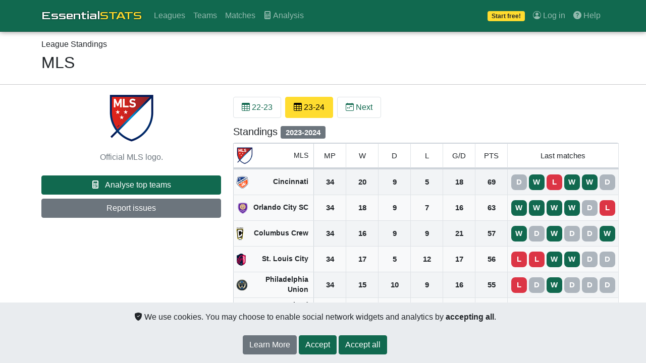

--- FILE ---
content_type: text/html; charset=utf-8
request_url: https://essentialstats.com/LeagueStats/32/3
body_size: 11430
content:

<!DOCTYPE html>
<html lang="en">
<head>
    <meta charset="utf-8" />
    <meta name="viewport" content="width=device-width, initial-scale=1.0" />
    <title>EssentialStats | Advanced football/soccer stats</title>
    <meta name="description" content="We provide advanced football/soccer statistics manually reviewed by experts. More than 400 teams and top leagues. We count with a smart tool that based on the historical performance of the teams, allows you to analyze matches in a quick, precise and automated manner."/>
    <meta name="keywords" content="football, soccer, advanced, goal kick stats, throw-ins stats, MLS, league, cup, stats, updated"/>
    <link rel="preload" href="https://fonts.googleapis.com/css2?family=Roboto:wght@300;400;500;700&display=swap" as="style" />
    <link rel="apple-touch-icon" sizes="180x180" href="/apple-touch-icon.png">
    <link rel="icon" type="image/png" sizes="32x32" href="/favicon-32x32.png">
    <link rel="icon" type="image/png" sizes="16x16" href="/favicon-16x16.png">
    <link rel="mask-icon" href="/safari-pinned-tab.svg" color="#5bbad5">
    <meta name="msapplication-TileColor" content="#da532c">
    <meta name="theme-color" content="#ffffff">
    
    <link rel="stylesheet" href="/css/site.css?v=QA9ggnIN4VTxFG1yy9pv77TwuyiILxG6KlttT8_DdQ4" />
    

<script type="text/javascript">!function(T,l,y){var S=T.location,k="script",D="instrumentationKey",C="ingestionendpoint",I="disableExceptionTracking",E="ai.device.",b="toLowerCase",w="crossOrigin",N="POST",e="appInsightsSDK",t=y.name||"appInsights";(y.name||T[e])&&(T[e]=t);var n=T[t]||function(d){var g=!1,f=!1,m={initialize:!0,queue:[],sv:"5",version:2,config:d};function v(e,t){var n={},a="Browser";return n[E+"id"]=a[b](),n[E+"type"]=a,n["ai.operation.name"]=S&&S.pathname||"_unknown_",n["ai.internal.sdkVersion"]="javascript:snippet_"+(m.sv||m.version),{time:function(){var e=new Date;function t(e){var t=""+e;return 1===t.length&&(t="0"+t),t}return e.getUTCFullYear()+"-"+t(1+e.getUTCMonth())+"-"+t(e.getUTCDate())+"T"+t(e.getUTCHours())+":"+t(e.getUTCMinutes())+":"+t(e.getUTCSeconds())+"."+((e.getUTCMilliseconds()/1e3).toFixed(3)+"").slice(2,5)+"Z"}(),iKey:e,name:"Microsoft.ApplicationInsights."+e.replace(/-/g,"")+"."+t,sampleRate:100,tags:n,data:{baseData:{ver:2}}}}var h=d.url||y.src;if(h){function a(e){var t,n,a,i,r,o,s,c,u,p,l;g=!0,m.queue=[],f||(f=!0,t=h,s=function(){var e={},t=d.connectionString;if(t)for(var n=t.split(";"),a=0;a<n.length;a++){var i=n[a].split("=");2===i.length&&(e[i[0][b]()]=i[1])}if(!e[C]){var r=e.endpointsuffix,o=r?e.location:null;e[C]="https://"+(o?o+".":"")+"dc."+(r||"services.visualstudio.com")}return e}(),c=s[D]||d[D]||"",u=s[C],p=u?u+"/v2/track":d.endpointUrl,(l=[]).push((n="SDK LOAD Failure: Failed to load Application Insights SDK script (See stack for details)",a=t,i=p,(o=(r=v(c,"Exception")).data).baseType="ExceptionData",o.baseData.exceptions=[{typeName:"SDKLoadFailed",message:n.replace(/\./g,"-"),hasFullStack:!1,stack:n+"\nSnippet failed to load ["+a+"] -- Telemetry is disabled\nHelp Link: https://go.microsoft.com/fwlink/?linkid=2128109\nHost: "+(S&&S.pathname||"_unknown_")+"\nEndpoint: "+i,parsedStack:[]}],r)),l.push(function(e,t,n,a){var i=v(c,"Message"),r=i.data;r.baseType="MessageData";var o=r.baseData;return o.message='AI (Internal): 99 message:"'+("SDK LOAD Failure: Failed to load Application Insights SDK script (See stack for details) ("+n+")").replace(/\"/g,"")+'"',o.properties={endpoint:a},i}(0,0,t,p)),function(e,t){if(JSON){var n=T.fetch;if(n&&!y.useXhr)n(t,{method:N,body:JSON.stringify(e),mode:"cors"});else if(XMLHttpRequest){var a=new XMLHttpRequest;a.open(N,t),a.setRequestHeader("Content-type","application/json"),a.send(JSON.stringify(e))}}}(l,p))}function i(e,t){f||setTimeout(function(){!t&&m.core||a()},500)}var e=function(){var n=l.createElement(k);n.src=h;var e=y[w];return!e&&""!==e||"undefined"==n[w]||(n[w]=e),n.onload=i,n.onerror=a,n.onreadystatechange=function(e,t){"loaded"!==n.readyState&&"complete"!==n.readyState||i(0,t)},n}();y.ld<0?l.getElementsByTagName("head")[0].appendChild(e):setTimeout(function(){l.getElementsByTagName(k)[0].parentNode.appendChild(e)},y.ld||0)}try{m.cookie=l.cookie}catch(p){}function t(e){for(;e.length;)!function(t){m[t]=function(){var e=arguments;g||m.queue.push(function(){m[t].apply(m,e)})}}(e.pop())}var n="track",r="TrackPage",o="TrackEvent";t([n+"Event",n+"PageView",n+"Exception",n+"Trace",n+"DependencyData",n+"Metric",n+"PageViewPerformance","start"+r,"stop"+r,"start"+o,"stop"+o,"addTelemetryInitializer","setAuthenticatedUserContext","clearAuthenticatedUserContext","flush"]),m.SeverityLevel={Verbose:0,Information:1,Warning:2,Error:3,Critical:4};var s=(d.extensionConfig||{}).ApplicationInsightsAnalytics||{};if(!0!==d[I]&&!0!==s[I]){var c="onerror";t(["_"+c]);var u=T[c];T[c]=function(e,t,n,a,i){var r=u&&u(e,t,n,a,i);return!0!==r&&m["_"+c]({message:e,url:t,lineNumber:n,columnNumber:a,error:i}),r},d.autoExceptionInstrumented=!0}return m}(y.cfg);function a(){y.onInit&&y.onInit(n)}(T[t]=n).queue&&0===n.queue.length?(n.queue.push(a),n.trackPageView({})):a()}(window,document,{
src: "https://js.monitor.azure.com/scripts/b/ai.2.min.js", // The SDK URL Source
crossOrigin: "anonymous", 
cfg: { // Application Insights Configuration
    connectionString: 'InstrumentationKey=4e04bf4f-35d9-4c5e-8356-8747ac1d9550;IngestionEndpoint=https://eastus-8.in.applicationinsights.azure.com/;LiveEndpoint=https://eastus.livediagnostics.monitor.azure.com/quickpulseservice.svc'
}});</script></head>
<body>

    <header>
        <nav class="navbar fixed-top d-flex navbar-expand-lg navbar-dark">
            <div class="container">
                <a class="navbar-brand" href="/">
                    <span class="ess-logo">
    Essential<span class="text-warning">STATS</span>
</span>
                </a>
                
                <button class="navbar-toggler" type="button" data-bs-toggle="collapse" data-bs-target="#navbar-content" aria-controls="navbarSupportedContent"
                        aria-expanded="false" aria-label="Toggle navigation">
                    <span class="navbar-toggler-icon"></span>
                </button>
                <div class="navbar-collapse collapse" id="navbar-content">
                    <ul class="navbar-nav flex-grow-1">
                        <li class="nav-item">
                            <a class="nav-link" href="/Leagues">Leagues</a>
                        </li>
                        <li class="nav-item">
                            <a class="nav-link" href="/Teams">Teams</a>
                        </li>
                        <li class="nav-item">
                            <a class="nav-link" href="/UpcomingMatches">Matches</a>
                        </li>
                        <li class="nav-item">
                            <a class="nav-link" href="/Analysis"><i class="bi bi-calculator-fill"></i> Analysis</a>
                        </li>
                    </ul>
                    
<ul class="navbar-nav">
    <li class="nav-item">
        <a class="nav-link" href="/Plans">
            <span class="badge bg-warning text-dark">Start free!</span>
        </a>
    </li>
    <li class="nav-item">
        <a class="nav-link" href="/Subscription"><i class="bi bi-person-circle"></i> Log in</a>
    </li>
    <li class="nav-item">
        <a class="nav-link" href="/Home/Contact">
            <i class="bi bi-question-circle-fill"></i>
            Help
        </a>
    </li>
    
</ul>

                </div>
            </div>
        </nav>
    </header>
    <div class="viewport" id="main-viewport">
        <div class=" bg-medium">
            <main role="main" id="main">
                

<div class="container mt-3">
  <div class="row">
    <h6>League Standings</h6>
    <h2>MLS</h2>
  </div>
</div>
<hr />

<div class="container">
<div class="row">
  <div class="col-xl-4">
    
<p class="text-center">
    <img class="img-fluid mb-3" src="https://essentialstatsdev.blob.core.windows.net/images/leagues/100x100/mls.png" alt="MLS"/>
    <br/>
    <span class="text-muted">Official MLS logo.</span>
</p>

<p>
    
        <a class="btn btn-primary w-100 mt-2" href="/Analysis?leftTeam=191&rightTeam=310">
            <i class="bi bi-calculator-fill"></i> &nbsp; Analyse top teams
        </a>

    <a class="btn btn-secondary w-100 mt-2 mb-5" href="/Home/Contact">Report issues</a>
</p>
  </div>
  
  <div class="col-xl-8 league-tabs">
    
<ul class="nav nav-tabs" id="nav-tabs-league" role="tablist">
        <li class="nav-item mt-2" role="presentation">
            <button class="nav-link" id="previous-season-tab" data-bs-toggle="tab" data-bs-target="#previous-season" type="button" role="tab" aria-selected="false">
                <i class="bi bi-table"></i> 22-23
            </button>
        </li>
    <li class="nav-item mt-2" role="presentation">
        <button class="nav-link active" id="current-season-tab" data-bs-toggle="tab" data-bs-target="#current-season" type="button" role="tab" aria-selected="true">
            <i class="bi bi-table"></i> 23-24
        </button>
    </li>
    <li class="nav-item mt-2" role="presentation">
        <button class="nav-link" id="upcoming-matches-tab" data-bs-toggle="tab" data-bs-target="#upcoming-matches" type="button" role="tab" aria-selected="false">
            <i class="bi bi-calendar-week"></i> Next
        </button>
    </li>
</ul>
<div class="tab-content mt-3" id="myTabContent">
        <div class="tab-pane fade" id="previous-season" role="tabpanel">
            <div class="d-flex flex-column">
                <h5>Standings <span class="badge bg-secondary">2022-2023</span></h5>
                

    <div class="display-options">
        <div class="btn-group" role="group">
        </div>
    </div>
    <div class="flex-table flex-table-headers">
        <div class="cell-header main-header"><span class="img-35"><img class="img-fluid" src="https://essentialstatsdev.blob.core.windows.net/images/leagues/50x50/mls.png" alt="mls" title="MLS" loading="lazy" /></span><span>MLS</span></div>
            <div class="cell-stat " data-ess-col-filter-value="MP"
                 data-ess-col-starts-visible="True">
                MP
            </div>
            <div class="cell-stat " data-ess-col-filter-value="W"
                 data-ess-col-starts-visible="True">
                W
            </div>
            <div class="cell-stat " data-ess-col-filter-value="D"
                 data-ess-col-starts-visible="True">
                D
            </div>
            <div class="cell-stat " data-ess-col-filter-value="L"
                 data-ess-col-starts-visible="True">
                L
            </div>
            <div class="cell-stat " data-ess-col-filter-value="G/D"
                 data-ess-col-starts-visible="True">
                G/D
            </div>
            <div class="cell-stat " data-ess-col-filter-value="PTS"
                 data-ess-col-starts-visible="True">
                PTS
            </div>
            <div class="cell-stat " data-ess-col-filter-value="Last matches"
                 data-ess-col-starts-visible="True">
                Last matches
            </div>
    </div>
        <div class="flex-table flex-table-secondary " data-ess-row-filter-value="league" data-ess-target-url=/TeamStats/185/3
             data-ess-row-starts-visible="True">
            <div class="cell-header">
<span class="img-25"><img class="img-fluid" src="https://essentialstatsdev.blob.core.windows.net/images/teams/25x25/philadelphia-union.png" alt="philadelphia-union" title="Philadelphia Union" loading="lazy" /></span><span>Philadelphia Union</span>            </div>

                <div class="cell-stat " data-ess-col-filter-value="MP">
                    34
                </div>
                <div class="cell-stat " data-ess-col-filter-value="W">
                    19
                </div>
                <div class="cell-stat " data-ess-col-filter-value="D">
                    10
                </div>
                <div class="cell-stat " data-ess-col-filter-value="L">
                    5
                </div>
                <div class="cell-stat " data-ess-col-filter-value="G/D">
                    46
                </div>
                <div class="cell-stat " data-ess-col-filter-value="PTS">
                    67
                </div>
                <div class="cell-stat " data-ess-col-filter-value="Last matches">
                    <span class="match-result match-result-win">W</span><span class="match-result match-result-loss">L</span><span class="match-result match-result-draw">D</span><span class="match-result match-result-win">W</span><span class="match-result match-result-win">W</span><span class="match-result match-result-win">W</span>
                </div>
        </div>
        <div class="flex-table flex-table-secondary " data-ess-row-filter-value="league" data-ess-target-url=/TeamStats/323/3
             data-ess-row-starts-visible="True">
            <div class="cell-header">
<span class="img-25"><img class="img-fluid" src="https://essentialstatsdev.blob.core.windows.net/images/teams/25x25/los-angeles-fc.png" alt="los-angeles-fc" title="Los Angeles FC" loading="lazy" /></span><span>Los Angeles FC</span>            </div>

                <div class="cell-stat " data-ess-col-filter-value="MP">
                    34
                </div>
                <div class="cell-stat " data-ess-col-filter-value="W">
                    21
                </div>
                <div class="cell-stat " data-ess-col-filter-value="D">
                    4
                </div>
                <div class="cell-stat " data-ess-col-filter-value="L">
                    9
                </div>
                <div class="cell-stat " data-ess-col-filter-value="G/D">
                    28
                </div>
                <div class="cell-stat " data-ess-col-filter-value="PTS">
                    67
                </div>
                <div class="cell-stat " data-ess-col-filter-value="Last matches">
                    <span class="match-result match-result-loss">L</span><span class="match-result match-result-win">W</span><span class="match-result match-result-win">W</span><span class="match-result match-result-draw">D</span><span class="match-result match-result-loss">L</span><span class="match-result match-result-win">W</span>
                </div>
        </div>
        <div class="flex-table flex-table-secondary " data-ess-row-filter-value="league" data-ess-target-url=/TeamStats/195/3
             data-ess-row-starts-visible="True">
            <div class="cell-header">
<span class="img-25"><img class="img-fluid" src="https://essentialstatsdev.blob.core.windows.net/images/teams/25x25/montreal.png" alt="montreal" title="CF Montréal" loading="lazy" /></span><span>CF Montréal</span>            </div>

                <div class="cell-stat " data-ess-col-filter-value="MP">
                    34
                </div>
                <div class="cell-stat " data-ess-col-filter-value="W">
                    20
                </div>
                <div class="cell-stat " data-ess-col-filter-value="D">
                    5
                </div>
                <div class="cell-stat " data-ess-col-filter-value="L">
                    9
                </div>
                <div class="cell-stat " data-ess-col-filter-value="G/D">
                    13
                </div>
                <div class="cell-stat " data-ess-col-filter-value="PTS">
                    65
                </div>
                <div class="cell-stat " data-ess-col-filter-value="Last matches">
                    <span class="match-result match-result-win">W</span><span class="match-result match-result-win">W</span><span class="match-result match-result-win">W</span><span class="match-result match-result-win">W</span><span class="match-result match-result-draw">D</span><span class="match-result match-result-win">W</span>
                </div>
        </div>
        <div class="flex-table flex-table-secondary " data-ess-row-filter-value="league" data-ess-target-url=/TeamStats/254/3
             data-ess-row-starts-visible="True">
            <div class="cell-header">
<span class="img-25"><img class="img-fluid" src="https://essentialstatsdev.blob.core.windows.net/images/teams/25x25/austin.png" alt="austin" title="Austin FC" loading="lazy" /></span><span>Austin FC</span>            </div>

                <div class="cell-stat " data-ess-col-filter-value="MP">
                    34
                </div>
                <div class="cell-stat " data-ess-col-filter-value="W">
                    16
                </div>
                <div class="cell-stat " data-ess-col-filter-value="D">
                    8
                </div>
                <div class="cell-stat " data-ess-col-filter-value="L">
                    10
                </div>
                <div class="cell-stat " data-ess-col-filter-value="G/D">
                    16
                </div>
                <div class="cell-stat " data-ess-col-filter-value="PTS">
                    56
                </div>
                <div class="cell-stat " data-ess-col-filter-value="Last matches">
                    <span class="match-result match-result-draw">D</span><span class="match-result match-result-loss">L</span><span class="match-result match-result-draw">D</span><span class="match-result match-result-win">W</span><span class="match-result match-result-loss">L</span><span class="match-result match-result-loss">L</span>
                </div>
        </div>
        <div class="flex-table flex-table-secondary " data-ess-row-filter-value="league" data-ess-target-url=/TeamStats/318/3
             data-ess-row-starts-visible="True">
            <div class="cell-header">
<span class="img-25"><img class="img-fluid" src="https://essentialstatsdev.blob.core.windows.net/images/teams/25x25/new-york-city.png" alt="new-york-city" title="New York City" loading="lazy" /></span><span>New York City</span>            </div>

                <div class="cell-stat " data-ess-col-filter-value="MP">
                    34
                </div>
                <div class="cell-stat " data-ess-col-filter-value="W">
                    16
                </div>
                <div class="cell-stat " data-ess-col-filter-value="D">
                    7
                </div>
                <div class="cell-stat " data-ess-col-filter-value="L">
                    11
                </div>
                <div class="cell-stat " data-ess-col-filter-value="G/D">
                    16
                </div>
                <div class="cell-stat " data-ess-col-filter-value="PTS">
                    55
                </div>
                <div class="cell-stat " data-ess-col-filter-value="Last matches">
                    <span class="match-result match-result-win">W</span><span class="match-result match-result-win">W</span><span class="match-result match-result-win">W</span><span class="match-result match-result-loss">L</span><span class="match-result match-result-draw">D</span><span class="match-result match-result-loss">L</span>
                </div>
        </div>
        <div class="flex-table flex-table-secondary " data-ess-row-filter-value="league" data-ess-target-url=/TeamStats/210/3
             data-ess-row-starts-visible="True">
            <div class="cell-header">
<span class="img-25"><img class="img-fluid" src="https://essentialstatsdev.blob.core.windows.net/images/teams/25x25/fc-dallas.png" alt="fc-dallas" title="FC Dallas" loading="lazy" /></span><span>FC Dallas</span>            </div>

                <div class="cell-stat " data-ess-col-filter-value="MP">
                    34
                </div>
                <div class="cell-stat " data-ess-col-filter-value="W">
                    14
                </div>
                <div class="cell-stat " data-ess-col-filter-value="D">
                    11
                </div>
                <div class="cell-stat " data-ess-col-filter-value="L">
                    9
                </div>
                <div class="cell-stat " data-ess-col-filter-value="G/D">
                    11
                </div>
                <div class="cell-stat " data-ess-col-filter-value="PTS">
                    53
                </div>
                <div class="cell-stat " data-ess-col-filter-value="Last matches">
                    <span class="match-result match-result-win">W</span><span class="match-result match-result-loss">L</span><span class="match-result match-result-draw">D</span><span class="match-result match-result-win">W</span><span class="match-result match-result-win">W</span><span class="match-result match-result-draw">D</span>
                </div>
        </div>
        <div class="flex-table flex-table-secondary " data-ess-row-filter-value="league" data-ess-target-url=/TeamStats/317/3
             data-ess-row-starts-visible="True">
            <div class="cell-header">
<span class="img-25"><img class="img-fluid" src="https://essentialstatsdev.blob.core.windows.net/images/teams/25x25/new-york-red-bulls.png" alt="new-york-red-bulls" title="New York Red Bulls" loading="lazy" /></span><span>New York Red Bulls</span>            </div>

                <div class="cell-stat " data-ess-col-filter-value="MP">
                    34
                </div>
                <div class="cell-stat " data-ess-col-filter-value="W">
                    15
                </div>
                <div class="cell-stat " data-ess-col-filter-value="D">
                    8
                </div>
                <div class="cell-stat " data-ess-col-filter-value="L">
                    11
                </div>
                <div class="cell-stat " data-ess-col-filter-value="G/D">
                    9
                </div>
                <div class="cell-stat " data-ess-col-filter-value="PTS">
                    53
                </div>
                <div class="cell-stat " data-ess-col-filter-value="Last matches">
                    <span class="match-result match-result-win">W</span><span class="match-result match-result-loss">L</span><span class="match-result match-result-loss">L</span><span class="match-result match-result-win">W</span><span class="match-result match-result-loss">L</span><span class="match-result match-result-win">W</span>
                </div>
        </div>
        <div class="flex-table flex-table-secondary " data-ess-row-filter-value="league" data-ess-target-url=/TeamStats/320/3
             data-ess-row-starts-visible="True">
            <div class="cell-header">
<span class="img-25"><img class="img-fluid" src="https://essentialstatsdev.blob.core.windows.net/images/teams/25x25/nashville.png" alt="nashville" title="Nashville SC" loading="lazy" /></span><span>Nashville SC</span>            </div>

                <div class="cell-stat " data-ess-col-filter-value="MP">
                    34
                </div>
                <div class="cell-stat " data-ess-col-filter-value="W">
                    13
                </div>
                <div class="cell-stat " data-ess-col-filter-value="D">
                    11
                </div>
                <div class="cell-stat " data-ess-col-filter-value="L">
                    10
                </div>
                <div class="cell-stat " data-ess-col-filter-value="G/D">
                    11
                </div>
                <div class="cell-stat " data-ess-col-filter-value="PTS">
                    50
                </div>
                <div class="cell-stat " data-ess-col-filter-value="Last matches">
                    <span class="match-result match-result-win">W</span><span class="match-result match-result-loss">L</span><span class="match-result match-result-draw">D</span><span class="match-result match-result-draw">D</span><span class="match-result match-result-win">W</span><span class="match-result match-result-win">W</span>
                </div>
        </div>
        <div class="flex-table flex-table-secondary " data-ess-row-filter-value="league" data-ess-target-url=/TeamStats/358/3
             data-ess-row-starts-visible="True">
            <div class="cell-header">
<span class="img-25"><img class="img-fluid" src="https://essentialstatsdev.blob.core.windows.net/images/teams/25x25/la-galaxy.png" alt="la-galaxy" title="LA Galaxy" loading="lazy" /></span><span>LA Galaxy</span>            </div>

                <div class="cell-stat " data-ess-col-filter-value="MP">
                    34
                </div>
                <div class="cell-stat " data-ess-col-filter-value="W">
                    14
                </div>
                <div class="cell-stat " data-ess-col-filter-value="D">
                    8
                </div>
                <div class="cell-stat " data-ess-col-filter-value="L">
                    12
                </div>
                <div class="cell-stat " data-ess-col-filter-value="G/D">
                    7
                </div>
                <div class="cell-stat " data-ess-col-filter-value="PTS">
                    50
                </div>
                <div class="cell-stat " data-ess-col-filter-value="Last matches">
                    <span class="match-result match-result-win">W</span><span class="match-result match-result-draw">D</span><span class="match-result match-result-win">W</span><span class="match-result match-result-win">W</span><span class="match-result match-result-loss">L</span><span class="match-result match-result-draw">D</span>
                </div>
        </div>
        <div class="flex-table flex-table-secondary " data-ess-row-filter-value="league" data-ess-target-url=/TeamStats/191/3
             data-ess-row-starts-visible="True">
            <div class="cell-header">
<span class="img-25"><img class="img-fluid" src="https://essentialstatsdev.blob.core.windows.net/images/teams/25x25/cincinnati.png" alt="cincinnati" title="Cincinnati" loading="lazy" /></span><span>Cincinnati</span>            </div>

                <div class="cell-stat " data-ess-col-filter-value="MP">
                    34
                </div>
                <div class="cell-stat " data-ess-col-filter-value="W">
                    12
                </div>
                <div class="cell-stat " data-ess-col-filter-value="D">
                    13
                </div>
                <div class="cell-stat " data-ess-col-filter-value="L">
                    9
                </div>
                <div class="cell-stat " data-ess-col-filter-value="G/D">
                    8
                </div>
                <div class="cell-stat " data-ess-col-filter-value="PTS">
                    49
                </div>
                <div class="cell-stat " data-ess-col-filter-value="Last matches">
                    <span class="match-result match-result-win">W</span><span class="match-result match-result-loss">L</span><span class="match-result match-result-draw">D</span><span class="match-result match-result-win">W</span><span class="match-result match-result-win">W</span><span class="match-result match-result-draw">D</span>
                </div>
        </div>
        <div class="flex-table flex-table-secondary " data-ess-row-filter-value="league" data-ess-target-url=/TeamStats/283/3
             data-ess-row-starts-visible="True">
            <div class="cell-header">
<span class="img-25"><img class="img-fluid" src="https://essentialstatsdev.blob.core.windows.net/images/teams/25x25/minnesota-united.png" alt="minnesota-united" title="Minnesota United" loading="lazy" /></span><span>Minnesota United</span>            </div>

                <div class="cell-stat " data-ess-col-filter-value="MP">
                    34
                </div>
                <div class="cell-stat " data-ess-col-filter-value="W">
                    14
                </div>
                <div class="cell-stat " data-ess-col-filter-value="D">
                    6
                </div>
                <div class="cell-stat " data-ess-col-filter-value="L">
                    14
                </div>
                <div class="cell-stat " data-ess-col-filter-value="G/D">
                    -3
                </div>
                <div class="cell-stat " data-ess-col-filter-value="PTS">
                    48
                </div>
                <div class="cell-stat " data-ess-col-filter-value="Last matches">
                    <span class="match-result match-result-win">W</span><span class="match-result match-result-loss">L</span><span class="match-result match-result-loss">L</span><span class="match-result match-result-draw">D</span><span class="match-result match-result-loss">L</span><span class="match-result match-result-loss">L</span>
                </div>
        </div>
        <div class="flex-table flex-table-secondary " data-ess-row-filter-value="league" data-ess-target-url=/TeamStats/346/3
             data-ess-row-starts-visible="True">
            <div class="cell-header">
<span class="img-25"><img class="img-fluid" src="https://essentialstatsdev.blob.core.windows.net/images/teams/25x25/inter-miami.png" alt="inter-miami" title="Inter Miami" loading="lazy" /></span><span>Inter Miami</span>            </div>

                <div class="cell-stat " data-ess-col-filter-value="MP">
                    34
                </div>
                <div class="cell-stat " data-ess-col-filter-value="W">
                    14
                </div>
                <div class="cell-stat " data-ess-col-filter-value="D">
                    6
                </div>
                <div class="cell-stat " data-ess-col-filter-value="L">
                    14
                </div>
                <div class="cell-stat " data-ess-col-filter-value="G/D">
                    -9
                </div>
                <div class="cell-stat " data-ess-col-filter-value="PTS">
                    48
                </div>
                <div class="cell-stat " data-ess-col-filter-value="Last matches">
                    <span class="match-result match-result-loss">L</span><span class="match-result match-result-win">W</span><span class="match-result match-result-win">W</span><span class="match-result match-result-win">W</span><span class="match-result match-result-win">W</span><span class="match-result match-result-loss">L</span>
                </div>
        </div>
        <div class="flex-table flex-table-secondary " data-ess-row-filter-value="league" data-ess-target-url=/TeamStats/310/3
             data-ess-row-starts-visible="True">
            <div class="cell-header">
<span class="img-25"><img class="img-fluid" src="https://essentialstatsdev.blob.core.windows.net/images/teams/25x25/orlando-city.png" alt="orlando-city" title="Orlando City SC" loading="lazy" /></span><span>Orlando City SC</span>            </div>

                <div class="cell-stat " data-ess-col-filter-value="MP">
                    34
                </div>
                <div class="cell-stat " data-ess-col-filter-value="W">
                    14
                </div>
                <div class="cell-stat " data-ess-col-filter-value="D">
                    6
                </div>
                <div class="cell-stat " data-ess-col-filter-value="L">
                    14
                </div>
                <div class="cell-stat " data-ess-col-filter-value="G/D">
                    -9
                </div>
                <div class="cell-stat " data-ess-col-filter-value="PTS">
                    48
                </div>
                <div class="cell-stat " data-ess-col-filter-value="Last matches">
                    <span class="match-result match-result-win">W</span><span class="match-result match-result-loss">L</span><span class="match-result match-result-loss">L</span><span class="match-result match-result-win">W</span><span class="match-result match-result-loss">L</span><span class="match-result match-result-loss">L</span>
                </div>
        </div>
        <div class="flex-table flex-table-secondary " data-ess-row-filter-value="league" data-ess-target-url=/TeamStats/54/3
             data-ess-row-starts-visible="True">
            <div class="cell-header">
<span class="img-25"><img class="img-fluid" src="https://essentialstatsdev.blob.core.windows.net/images/teams/25x25/real-salt-lake.png" alt="real-salt-lake" title="Real Salt Lake" loading="lazy" /></span><span>Real Salt Lake</span>            </div>

                <div class="cell-stat " data-ess-col-filter-value="MP">
                    34
                </div>
                <div class="cell-stat " data-ess-col-filter-value="W">
                    12
                </div>
                <div class="cell-stat " data-ess-col-filter-value="D">
                    11
                </div>
                <div class="cell-stat " data-ess-col-filter-value="L">
                    11
                </div>
                <div class="cell-stat " data-ess-col-filter-value="G/D">
                    -2
                </div>
                <div class="cell-stat " data-ess-col-filter-value="PTS">
                    47
                </div>
                <div class="cell-stat " data-ess-col-filter-value="Last matches">
                    <span class="match-result match-result-win">W</span><span class="match-result match-result-draw">D</span><span class="match-result match-result-loss">L</span><span class="match-result match-result-loss">L</span><span class="match-result match-result-draw">D</span><span class="match-result match-result-loss">L</span>
                </div>
        </div>
        <div class="flex-table flex-table-secondary " data-ess-row-filter-value="league" data-ess-target-url=/TeamStats/187/3
             data-ess-row-starts-visible="True">
            <div class="cell-header">
<span class="img-25"><img class="img-fluid" src="https://essentialstatsdev.blob.core.windows.net/images/teams/25x25/columbus-crew.png" alt="columbus-crew" title="Columbus Crew" loading="lazy" /></span><span>Columbus Crew</span>            </div>

                <div class="cell-stat " data-ess-col-filter-value="MP">
                    34
                </div>
                <div class="cell-stat " data-ess-col-filter-value="W">
                    10
                </div>
                <div class="cell-stat " data-ess-col-filter-value="D">
                    16
                </div>
                <div class="cell-stat " data-ess-col-filter-value="L">
                    8
                </div>
                <div class="cell-stat " data-ess-col-filter-value="G/D">
                    5
                </div>
                <div class="cell-stat " data-ess-col-filter-value="PTS">
                    46
                </div>
                <div class="cell-stat " data-ess-col-filter-value="Last matches">
                    <span class="match-result match-result-loss">L</span><span class="match-result match-result-draw">D</span><span class="match-result match-result-win">W</span><span class="match-result match-result-draw">D</span><span class="match-result match-result-loss">L</span><span class="match-result match-result-draw">D</span>
                </div>
        </div>
        <div class="flex-table flex-table-secondary " data-ess-row-filter-value="league" data-ess-target-url=/TeamStats/65/3
             data-ess-row-starts-visible="True">
            <div class="cell-header">
<span class="img-25"><img class="img-fluid" src="https://essentialstatsdev.blob.core.windows.net/images/teams/25x25/portland-timbers.png" alt="portland-timbers" title="Portland Timbers" loading="lazy" /></span><span>Portland Timbers</span>            </div>

                <div class="cell-stat " data-ess-col-filter-value="MP">
                    34
                </div>
                <div class="cell-stat " data-ess-col-filter-value="W">
                    11
                </div>
                <div class="cell-stat " data-ess-col-filter-value="D">
                    13
                </div>
                <div class="cell-stat " data-ess-col-filter-value="L">
                    10
                </div>
                <div class="cell-stat " data-ess-col-filter-value="G/D">
                    0
                </div>
                <div class="cell-stat " data-ess-col-filter-value="PTS">
                    46
                </div>
                <div class="cell-stat " data-ess-col-filter-value="Last matches">
                    <span class="match-result match-result-loss">L</span><span class="match-result match-result-loss">L</span><span class="match-result match-result-draw">D</span><span class="match-result match-result-win">W</span><span class="match-result match-result-win">W</span><span class="match-result match-result-win">W</span>
                </div>
        </div>
        <div class="flex-table flex-table-secondary " data-ess-row-filter-value="league" data-ess-target-url=/TeamStats/188/3
             data-ess-row-starts-visible="True">
            <div class="cell-header">
<span class="img-25"><img class="img-fluid" src="https://essentialstatsdev.blob.core.windows.net/images/teams/25x25/colorado-rapids.png" alt="colorado-rapids" title="Colorado Rapids" loading="lazy" /></span><span>Colorado Rapids</span>            </div>

                <div class="cell-stat " data-ess-col-filter-value="MP">
                    34
                </div>
                <div class="cell-stat " data-ess-col-filter-value="W">
                    11
                </div>
                <div class="cell-stat " data-ess-col-filter-value="D">
                    10
                </div>
                <div class="cell-stat " data-ess-col-filter-value="L">
                    13
                </div>
                <div class="cell-stat " data-ess-col-filter-value="G/D">
                    -11
                </div>
                <div class="cell-stat " data-ess-col-filter-value="PTS">
                    43
                </div>
                <div class="cell-stat " data-ess-col-filter-value="Last matches">
                    <span class="match-result match-result-draw">D</span><span class="match-result match-result-win">W</span><span class="match-result match-result-loss">L</span><span class="match-result match-result-win">W</span><span class="match-result match-result-win">W</span><span class="match-result match-result-draw">D</span>
                </div>
        </div>
        <div class="flex-table flex-table-secondary " data-ess-row-filter-value="league" data-ess-target-url=/TeamStats/24/3
             data-ess-row-starts-visible="True">
            <div class="cell-header">
<span class="img-25"><img class="img-fluid" src="https://essentialstatsdev.blob.core.windows.net/images/teams/25x25/vancouver.png" alt="vancouver" title="Vancouver Whitecaps" loading="lazy" /></span><span>Vancouver Whitecaps</span>            </div>

                <div class="cell-stat " data-ess-col-filter-value="MP">
                    34
                </div>
                <div class="cell-stat " data-ess-col-filter-value="W">
                    12
                </div>
                <div class="cell-stat " data-ess-col-filter-value="D">
                    7
                </div>
                <div class="cell-stat " data-ess-col-filter-value="L">
                    15
                </div>
                <div class="cell-stat " data-ess-col-filter-value="G/D">
                    -17
                </div>
                <div class="cell-stat " data-ess-col-filter-value="PTS">
                    43
                </div>
                <div class="cell-stat " data-ess-col-filter-value="Last matches">
                    <span class="match-result match-result-loss">L</span><span class="match-result match-result-win">W</span><span class="match-result match-result-win">W</span><span class="match-result match-result-win">W</span><span class="match-result match-result-loss">L</span><span class="match-result match-result-loss">L</span>
                </div>
        </div>
        <div class="flex-table flex-table-secondary " data-ess-row-filter-value="league" data-ess-target-url=/TeamStats/319/3
             data-ess-row-starts-visible="True">
            <div class="cell-header">
<span class="img-25"><img class="img-fluid" src="https://essentialstatsdev.blob.core.windows.net/images/teams/25x25/new-england-revolution.png" alt="new-england-revolution" title="New England Revolution" loading="lazy" /></span><span>New England Revolution</span>            </div>

                <div class="cell-stat " data-ess-col-filter-value="MP">
                    34
                </div>
                <div class="cell-stat " data-ess-col-filter-value="W">
                    10
                </div>
                <div class="cell-stat " data-ess-col-filter-value="D">
                    12
                </div>
                <div class="cell-stat " data-ess-col-filter-value="L">
                    12
                </div>
                <div class="cell-stat " data-ess-col-filter-value="G/D">
                    -3
                </div>
                <div class="cell-stat " data-ess-col-filter-value="PTS">
                    42
                </div>
                <div class="cell-stat " data-ess-col-filter-value="Last matches">
                    <span class="match-result match-result-draw">D</span><span class="match-result match-result-win">W</span><span class="match-result match-result-loss">L</span><span class="match-result match-result-loss">L</span><span class="match-result match-result-loss">L</span><span class="match-result match-result-win">W</span>
                </div>
        </div>
        <div class="flex-table flex-table-secondary " data-ess-row-filter-value="league" data-ess-target-url=/TeamStats/194/3
             data-ess-row-starts-visible="True">
            <div class="cell-header">
<span class="img-25"><img class="img-fluid" src="https://essentialstatsdev.blob.core.windows.net/images/teams/25x25/charlotte.png" alt="charlotte" title="Charlotte FC" loading="lazy" /></span><span>Charlotte FC</span>            </div>

                <div class="cell-stat " data-ess-col-filter-value="MP">
                    34
                </div>
                <div class="cell-stat " data-ess-col-filter-value="W">
                    13
                </div>
                <div class="cell-stat " data-ess-col-filter-value="D">
                    3
                </div>
                <div class="cell-stat " data-ess-col-filter-value="L">
                    18
                </div>
                <div class="cell-stat " data-ess-col-filter-value="G/D">
                    -8
                </div>
                <div class="cell-stat " data-ess-col-filter-value="PTS">
                    42
                </div>
                <div class="cell-stat " data-ess-col-filter-value="Last matches">
                    <span class="match-result match-result-loss">L</span><span class="match-result match-result-draw">D</span><span class="match-result match-result-win">W</span><span class="match-result match-result-win">W</span><span class="match-result match-result-win">W</span><span class="match-result match-result-loss">L</span>
                </div>
        </div>
        <div class="flex-table flex-table-secondary " data-ess-row-filter-value="league" data-ess-target-url=/TeamStats/79/3
             data-ess-row-starts-visible="True">
            <div class="cell-header">
<span class="img-25"><img class="img-fluid" src="https://essentialstatsdev.blob.core.windows.net/images/teams/25x25/seattle-sounders.png" alt="seattle-sounders" title="Seattle Sounders" loading="lazy" /></span><span>Seattle Sounders</span>            </div>

                <div class="cell-stat " data-ess-col-filter-value="MP">
                    34
                </div>
                <div class="cell-stat " data-ess-col-filter-value="W">
                    12
                </div>
                <div class="cell-stat " data-ess-col-filter-value="D">
                    5
                </div>
                <div class="cell-stat " data-ess-col-filter-value="L">
                    17
                </div>
                <div class="cell-stat " data-ess-col-filter-value="G/D">
                    1
                </div>
                <div class="cell-stat " data-ess-col-filter-value="PTS">
                    41
                </div>
                <div class="cell-stat " data-ess-col-filter-value="Last matches">
                    <span class="match-result match-result-draw">D</span><span class="match-result match-result-loss">L</span><span class="match-result match-result-draw">D</span><span class="match-result match-result-loss">L</span><span class="match-result match-result-win">W</span><span class="match-result match-result-win">W</span>
                </div>
        </div>
        <div class="flex-table flex-table-secondary " data-ess-row-filter-value="league" data-ess-target-url=/TeamStats/251/3
             data-ess-row-starts-visible="True">
            <div class="cell-header">
<span class="img-25"><img class="img-fluid" src="https://essentialstatsdev.blob.core.windows.net/images/teams/25x25/atlanta-united.png" alt="atlanta-united" title="Atlanta United" loading="lazy" /></span><span>Atlanta United</span>            </div>

                <div class="cell-stat " data-ess-col-filter-value="MP">
                    34
                </div>
                <div class="cell-stat " data-ess-col-filter-value="W">
                    10
                </div>
                <div class="cell-stat " data-ess-col-filter-value="D">
                    10
                </div>
                <div class="cell-stat " data-ess-col-filter-value="L">
                    14
                </div>
                <div class="cell-stat " data-ess-col-filter-value="G/D">
                    -6
                </div>
                <div class="cell-stat " data-ess-col-filter-value="PTS">
                    40
                </div>
                <div class="cell-stat " data-ess-col-filter-value="Last matches">
                    <span class="match-result match-result-loss">L</span><span class="match-result match-result-loss">L</span><span class="match-result match-result-draw">D</span><span class="match-result match-result-win">W</span><span class="match-result match-result-win">W</span><span class="match-result match-result-loss">L</span>
                </div>
        </div>
        <div class="flex-table flex-table-secondary " data-ess-row-filter-value="league" data-ess-target-url=/TeamStats/68/3
             data-ess-row-starts-visible="True">
            <div class="cell-header">
<span class="img-25"><img class="img-fluid" src="https://essentialstatsdev.blob.core.windows.net/images/teams/25x25/sporting-kansas-city.png" alt="sporting-kansas-city" title="Sporting Kansas City" loading="lazy" /></span><span>Sporting Kansas City</span>            </div>

                <div class="cell-stat " data-ess-col-filter-value="MP">
                    34
                </div>
                <div class="cell-stat " data-ess-col-filter-value="W">
                    11
                </div>
                <div class="cell-stat " data-ess-col-filter-value="D">
                    7
                </div>
                <div class="cell-stat " data-ess-col-filter-value="L">
                    16
                </div>
                <div class="cell-stat " data-ess-col-filter-value="G/D">
                    -12
                </div>
                <div class="cell-stat " data-ess-col-filter-value="PTS">
                    40
                </div>
                <div class="cell-stat " data-ess-col-filter-value="Last matches">
                    <span class="match-result match-result-loss">L</span><span class="match-result match-result-win">W</span><span class="match-result match-result-win">W</span><span class="match-result match-result-win">W</span><span class="match-result match-result-draw">D</span><span class="match-result match-result-draw">D</span>
                </div>
        </div>
        <div class="flex-table flex-table-secondary " data-ess-row-filter-value="league" data-ess-target-url=/TeamStats/192/3
             data-ess-row-starts-visible="True">
            <div class="cell-header">
<span class="img-25"><img class="img-fluid" src="https://essentialstatsdev.blob.core.windows.net/images/teams/25x25/chicago-fire.png" alt="chicago-fire" title="Chicago Fire" loading="lazy" /></span><span>Chicago Fire</span>            </div>

                <div class="cell-stat " data-ess-col-filter-value="MP">
                    34
                </div>
                <div class="cell-stat " data-ess-col-filter-value="W">
                    10
                </div>
                <div class="cell-stat " data-ess-col-filter-value="D">
                    9
                </div>
                <div class="cell-stat " data-ess-col-filter-value="L">
                    15
                </div>
                <div class="cell-stat " data-ess-col-filter-value="G/D">
                    -9
                </div>
                <div class="cell-stat " data-ess-col-filter-value="PTS">
                    39
                </div>
                <div class="cell-stat " data-ess-col-filter-value="Last matches">
                    <span class="match-result match-result-draw">D</span><span class="match-result match-result-win">W</span><span class="match-result match-result-loss">L</span><span class="match-result match-result-loss">L</span><span class="match-result match-result-win">W</span><span class="match-result match-result-draw">D</span>
                </div>
        </div>
        <div class="flex-table flex-table-secondary " data-ess-row-filter-value="league" data-ess-target-url=/TeamStats/324/3
             data-ess-row-starts-visible="True">
            <div class="cell-header">
<span class="img-25"><img class="img-fluid" src="https://essentialstatsdev.blob.core.windows.net/images/teams/25x25/houston-dynamo.png" alt="houston-dynamo" title="Houston Dynamo" loading="lazy" /></span><span>Houston Dynamo</span>            </div>

                <div class="cell-stat " data-ess-col-filter-value="MP">
                    34
                </div>
                <div class="cell-stat " data-ess-col-filter-value="W">
                    10
                </div>
                <div class="cell-stat " data-ess-col-filter-value="D">
                    6
                </div>
                <div class="cell-stat " data-ess-col-filter-value="L">
                    18
                </div>
                <div class="cell-stat " data-ess-col-filter-value="G/D">
                    -13
                </div>
                <div class="cell-stat " data-ess-col-filter-value="PTS">
                    36
                </div>
                <div class="cell-stat " data-ess-col-filter-value="Last matches">
                    <span class="match-result match-result-loss">L</span><span class="match-result match-result-win">W</span><span class="match-result match-result-loss">L</span><span class="match-result match-result-win">W</span><span class="match-result match-result-draw">D</span><span class="match-result match-result-loss">L</span>
                </div>
        </div>
        <div class="flex-table flex-table-secondary " data-ess-row-filter-value="league" data-ess-target-url=/TeamStats/85/3
             data-ess-row-starts-visible="True">
            <div class="cell-header">
<span class="img-25"><img class="img-fluid" src="https://essentialstatsdev.blob.core.windows.net/images/teams/25x25/san-jose-earthquakes.png" alt="san-jose-earthquakes" title="San Jose Earthquakes" loading="lazy" /></span><span>San Jose Earthquakes</span>            </div>

                <div class="cell-stat " data-ess-col-filter-value="MP">
                    34
                </div>
                <div class="cell-stat " data-ess-col-filter-value="W">
                    8
                </div>
                <div class="cell-stat " data-ess-col-filter-value="D">
                    11
                </div>
                <div class="cell-stat " data-ess-col-filter-value="L">
                    15
                </div>
                <div class="cell-stat " data-ess-col-filter-value="G/D">
                    -17
                </div>
                <div class="cell-stat " data-ess-col-filter-value="PTS">
                    35
                </div>
                <div class="cell-stat " data-ess-col-filter-value="Last matches">
                    <span class="match-result match-result-draw">D</span><span class="match-result match-result-win">W</span><span class="match-result match-result-loss">L</span><span class="match-result match-result-draw">D</span><span class="match-result match-result-loss">L</span><span class="match-result match-result-loss">L</span>
                </div>
        </div>
        <div class="flex-table flex-table-secondary " data-ess-row-filter-value="league" data-ess-target-url=/TeamStats/11/3
             data-ess-row-starts-visible="True">
            <div class="cell-header">
<span class="img-25"><img class="img-fluid" src="https://essentialstatsdev.blob.core.windows.net/images/teams/25x25/toronto.png" alt="toronto" title="Toronto FC" loading="lazy" /></span><span>Toronto FC</span>            </div>

                <div class="cell-stat " data-ess-col-filter-value="MP">
                    34
                </div>
                <div class="cell-stat " data-ess-col-filter-value="W">
                    9
                </div>
                <div class="cell-stat " data-ess-col-filter-value="D">
                    7
                </div>
                <div class="cell-stat " data-ess-col-filter-value="L">
                    18
                </div>
                <div class="cell-stat " data-ess-col-filter-value="G/D">
                    -17
                </div>
                <div class="cell-stat " data-ess-col-filter-value="PTS">
                    34
                </div>
                <div class="cell-stat " data-ess-col-filter-value="Last matches">
                    <span class="match-result match-result-loss">L</span><span class="match-result match-result-loss">L</span><span class="match-result match-result-loss">L</span><span class="match-result match-result-loss">L</span><span class="match-result match-result-loss">L</span><span class="match-result match-result-draw">D</span>
                </div>
        </div>
        <div class="flex-table flex-table-secondary " data-ess-row-filter-value="league" data-ess-target-url=/TeamStats/224/3
             data-ess-row-starts-visible="True">
            <div class="cell-header">
<span class="img-25"><img class="img-fluid" src="https://essentialstatsdev.blob.core.windows.net/images/teams/25x25/dc-united.png" alt="dc-united" title="D.C. United" loading="lazy" /></span><span>D.C. United</span>            </div>

                <div class="cell-stat " data-ess-col-filter-value="MP">
                    34
                </div>
                <div class="cell-stat " data-ess-col-filter-value="W">
                    7
                </div>
                <div class="cell-stat " data-ess-col-filter-value="D">
                    6
                </div>
                <div class="cell-stat " data-ess-col-filter-value="L">
                    21
                </div>
                <div class="cell-stat " data-ess-col-filter-value="G/D">
                    -35
                </div>
                <div class="cell-stat " data-ess-col-filter-value="PTS">
                    27
                </div>
                <div class="cell-stat " data-ess-col-filter-value="Last matches">
                    <span class="match-result match-result-loss">L</span><span class="match-result match-result-loss">L</span><span class="match-result match-result-loss">L</span><span class="match-result match-result-loss">L</span><span class="match-result match-result-draw">D</span><span class="match-result match-result-draw">D</span>
                </div>
        </div>

            </div>
        </div>
    <div class="tab-pane fade show active" id="current-season" role="tabpanel">
        <div class="d-flex flex-column">
            <h5>Standings <span class="badge bg-secondary">2023-2024</span></h5>
            

    <div class="display-options">
        <div class="btn-group" role="group">
        </div>
    </div>
    <div class="flex-table flex-table-headers">
        <div class="cell-header main-header"><span class="img-35"><img class="img-fluid" src="https://essentialstatsdev.blob.core.windows.net/images/leagues/50x50/mls.png" alt="mls" title="MLS" loading="lazy" /></span><span>MLS</span></div>
            <div class="cell-stat " data-ess-col-filter-value="MP"
                 data-ess-col-starts-visible="True">
                MP
            </div>
            <div class="cell-stat " data-ess-col-filter-value="W"
                 data-ess-col-starts-visible="True">
                W
            </div>
            <div class="cell-stat " data-ess-col-filter-value="D"
                 data-ess-col-starts-visible="True">
                D
            </div>
            <div class="cell-stat " data-ess-col-filter-value="L"
                 data-ess-col-starts-visible="True">
                L
            </div>
            <div class="cell-stat " data-ess-col-filter-value="G/D"
                 data-ess-col-starts-visible="True">
                G/D
            </div>
            <div class="cell-stat " data-ess-col-filter-value="PTS"
                 data-ess-col-starts-visible="True">
                PTS
            </div>
            <div class="cell-stat " data-ess-col-filter-value="Last matches"
                 data-ess-col-starts-visible="True">
                Last matches
            </div>
    </div>
        <div class="flex-table flex-table-secondary " data-ess-row-filter-value="league" data-ess-target-url=/TeamStats/191/3
             data-ess-row-starts-visible="True">
            <div class="cell-header">
<span class="img-25"><img class="img-fluid" src="https://essentialstatsdev.blob.core.windows.net/images/teams/25x25/cincinnati.png" alt="cincinnati" title="Cincinnati" loading="lazy" /></span><span>Cincinnati</span>            </div>

                <div class="cell-stat " data-ess-col-filter-value="MP">
                    34
                </div>
                <div class="cell-stat " data-ess-col-filter-value="W">
                    20
                </div>
                <div class="cell-stat " data-ess-col-filter-value="D">
                    9
                </div>
                <div class="cell-stat " data-ess-col-filter-value="L">
                    5
                </div>
                <div class="cell-stat " data-ess-col-filter-value="G/D">
                    18
                </div>
                <div class="cell-stat " data-ess-col-filter-value="PTS">
                    69
                </div>
                <div class="cell-stat " data-ess-col-filter-value="Last matches">
                    <span class="match-result match-result-draw">D</span><span class="match-result match-result-win">W</span><span class="match-result match-result-loss">L</span><span class="match-result match-result-win">W</span><span class="match-result match-result-win">W</span><span class="match-result match-result-draw">D</span>
                </div>
        </div>
        <div class="flex-table flex-table-secondary " data-ess-row-filter-value="league" data-ess-target-url=/TeamStats/310/3
             data-ess-row-starts-visible="True">
            <div class="cell-header">
<span class="img-25"><img class="img-fluid" src="https://essentialstatsdev.blob.core.windows.net/images/teams/25x25/orlando-city.png" alt="orlando-city" title="Orlando City SC" loading="lazy" /></span><span>Orlando City SC</span>            </div>

                <div class="cell-stat " data-ess-col-filter-value="MP">
                    34
                </div>
                <div class="cell-stat " data-ess-col-filter-value="W">
                    18
                </div>
                <div class="cell-stat " data-ess-col-filter-value="D">
                    9
                </div>
                <div class="cell-stat " data-ess-col-filter-value="L">
                    7
                </div>
                <div class="cell-stat " data-ess-col-filter-value="G/D">
                    16
                </div>
                <div class="cell-stat " data-ess-col-filter-value="PTS">
                    63
                </div>
                <div class="cell-stat " data-ess-col-filter-value="Last matches">
                    <span class="match-result match-result-win">W</span><span class="match-result match-result-win">W</span><span class="match-result match-result-win">W</span><span class="match-result match-result-win">W</span><span class="match-result match-result-draw">D</span><span class="match-result match-result-loss">L</span>
                </div>
        </div>
        <div class="flex-table flex-table-secondary " data-ess-row-filter-value="league" data-ess-target-url=/TeamStats/187/3
             data-ess-row-starts-visible="True">
            <div class="cell-header">
<span class="img-25"><img class="img-fluid" src="https://essentialstatsdev.blob.core.windows.net/images/teams/25x25/columbus-crew.png" alt="columbus-crew" title="Columbus Crew" loading="lazy" /></span><span>Columbus Crew</span>            </div>

                <div class="cell-stat " data-ess-col-filter-value="MP">
                    34
                </div>
                <div class="cell-stat " data-ess-col-filter-value="W">
                    16
                </div>
                <div class="cell-stat " data-ess-col-filter-value="D">
                    9
                </div>
                <div class="cell-stat " data-ess-col-filter-value="L">
                    9
                </div>
                <div class="cell-stat " data-ess-col-filter-value="G/D">
                    21
                </div>
                <div class="cell-stat " data-ess-col-filter-value="PTS">
                    57
                </div>
                <div class="cell-stat " data-ess-col-filter-value="Last matches">
                    <span class="match-result match-result-win">W</span><span class="match-result match-result-draw">D</span><span class="match-result match-result-win">W</span><span class="match-result match-result-draw">D</span><span class="match-result match-result-draw">D</span><span class="match-result match-result-win">W</span>
                </div>
        </div>
        <div class="flex-table flex-table-secondary " data-ess-row-filter-value="league" data-ess-target-url=/TeamStats/593/3
             data-ess-row-starts-visible="True">
            <div class="cell-header">
<span class="img-25"><img class="img-fluid" src="https://essentialstatsdev.blob.core.windows.net/images/teams/25x25/st-louis.png" alt="st-louis" title="St. Louis City" loading="lazy" /></span><span>St. Louis City</span>            </div>

                <div class="cell-stat " data-ess-col-filter-value="MP">
                    34
                </div>
                <div class="cell-stat " data-ess-col-filter-value="W">
                    17
                </div>
                <div class="cell-stat " data-ess-col-filter-value="D">
                    5
                </div>
                <div class="cell-stat " data-ess-col-filter-value="L">
                    12
                </div>
                <div class="cell-stat " data-ess-col-filter-value="G/D">
                    17
                </div>
                <div class="cell-stat " data-ess-col-filter-value="PTS">
                    56
                </div>
                <div class="cell-stat " data-ess-col-filter-value="Last matches">
                    <span class="match-result match-result-loss">L</span><span class="match-result match-result-loss">L</span><span class="match-result match-result-win">W</span><span class="match-result match-result-win">W</span><span class="match-result match-result-draw">D</span><span class="match-result match-result-draw">D</span>
                </div>
        </div>
        <div class="flex-table flex-table-secondary " data-ess-row-filter-value="league" data-ess-target-url=/TeamStats/185/3
             data-ess-row-starts-visible="True">
            <div class="cell-header">
<span class="img-25"><img class="img-fluid" src="https://essentialstatsdev.blob.core.windows.net/images/teams/25x25/philadelphia-union.png" alt="philadelphia-union" title="Philadelphia Union" loading="lazy" /></span><span>Philadelphia Union</span>            </div>

                <div class="cell-stat " data-ess-col-filter-value="MP">
                    34
                </div>
                <div class="cell-stat " data-ess-col-filter-value="W">
                    15
                </div>
                <div class="cell-stat " data-ess-col-filter-value="D">
                    10
                </div>
                <div class="cell-stat " data-ess-col-filter-value="L">
                    9
                </div>
                <div class="cell-stat " data-ess-col-filter-value="G/D">
                    16
                </div>
                <div class="cell-stat " data-ess-col-filter-value="PTS">
                    55
                </div>
                <div class="cell-stat " data-ess-col-filter-value="Last matches">
                    <span class="match-result match-result-loss">L</span><span class="match-result match-result-draw">D</span><span class="match-result match-result-win">W</span><span class="match-result match-result-draw">D</span><span class="match-result match-result-draw">D</span><span class="match-result match-result-draw">D</span>
                </div>
        </div>
        <div class="flex-table flex-table-secondary " data-ess-row-filter-value="league" data-ess-target-url=/TeamStats/319/3
             data-ess-row-starts-visible="True">
            <div class="cell-header">
<span class="img-25"><img class="img-fluid" src="https://essentialstatsdev.blob.core.windows.net/images/teams/25x25/new-england-revolution.png" alt="new-england-revolution" title="New England Revolution" loading="lazy" /></span><span>New England Revolution</span>            </div>

                <div class="cell-stat " data-ess-col-filter-value="MP">
                    34
                </div>
                <div class="cell-stat " data-ess-col-filter-value="W">
                    15
                </div>
                <div class="cell-stat " data-ess-col-filter-value="D">
                    10
                </div>
                <div class="cell-stat " data-ess-col-filter-value="L">
                    9
                </div>
                <div class="cell-stat " data-ess-col-filter-value="G/D">
                    12
                </div>
                <div class="cell-stat " data-ess-col-filter-value="PTS">
                    55
                </div>
                <div class="cell-stat " data-ess-col-filter-value="Last matches">
                    <span class="match-result match-result-win">W</span><span class="match-result match-result-loss">L</span><span class="match-result match-result-loss">L</span><span class="match-result match-result-loss">L</span><span class="match-result match-result-win">W</span><span class="match-result match-result-draw">D</span>
                </div>
        </div>
        <div class="flex-table flex-table-secondary " data-ess-row-filter-value="league" data-ess-target-url=/TeamStats/79/3
             data-ess-row-starts-visible="True">
            <div class="cell-header">
<span class="img-25"><img class="img-fluid" src="https://essentialstatsdev.blob.core.windows.net/images/teams/25x25/seattle-sounders.png" alt="seattle-sounders" title="Seattle Sounders" loading="lazy" /></span><span>Seattle Sounders</span>            </div>

                <div class="cell-stat " data-ess-col-filter-value="MP">
                    34
                </div>
                <div class="cell-stat " data-ess-col-filter-value="W">
                    14
                </div>
                <div class="cell-stat " data-ess-col-filter-value="D">
                    11
                </div>
                <div class="cell-stat " data-ess-col-filter-value="L">
                    9
                </div>
                <div class="cell-stat " data-ess-col-filter-value="G/D">
                    9
                </div>
                <div class="cell-stat " data-ess-col-filter-value="PTS">
                    53
                </div>
                <div class="cell-stat " data-ess-col-filter-value="Last matches">
                    <span class="match-result match-result-win">W</span><span class="match-result match-result-draw">D</span><span class="match-result match-result-win">W</span><span class="match-result match-result-draw">D</span><span class="match-result match-result-win">W</span><span class="match-result match-result-draw">D</span>
                </div>
        </div>
        <div class="flex-table flex-table-secondary " data-ess-row-filter-value="league" data-ess-target-url=/TeamStats/323/3
             data-ess-row-starts-visible="True">
            <div class="cell-header">
<span class="img-25"><img class="img-fluid" src="https://essentialstatsdev.blob.core.windows.net/images/teams/25x25/los-angeles-fc.png" alt="los-angeles-fc" title="Los Angeles FC" loading="lazy" /></span><span>Los Angeles FC</span>            </div>

                <div class="cell-stat " data-ess-col-filter-value="MP">
                    34
                </div>
                <div class="cell-stat " data-ess-col-filter-value="W">
                    14
                </div>
                <div class="cell-stat " data-ess-col-filter-value="D">
                    10
                </div>
                <div class="cell-stat " data-ess-col-filter-value="L">
                    10
                </div>
                <div class="cell-stat " data-ess-col-filter-value="G/D">
                    15
                </div>
                <div class="cell-stat " data-ess-col-filter-value="PTS">
                    52
                </div>
                <div class="cell-stat " data-ess-col-filter-value="Last matches">
                    <span class="match-result match-result-draw">D</span><span class="match-result match-result-win">W</span><span class="match-result match-result-win">W</span><span class="match-result match-result-loss">L</span><span class="match-result match-result-draw">D</span><span class="match-result match-result-draw">D</span>
                </div>
        </div>
        <div class="flex-table flex-table-secondary " data-ess-row-filter-value="league" data-ess-target-url=/TeamStats/251/3
             data-ess-row-starts-visible="True">
            <div class="cell-header">
<span class="img-25"><img class="img-fluid" src="https://essentialstatsdev.blob.core.windows.net/images/teams/25x25/atlanta-united.png" alt="atlanta-united" title="Atlanta United" loading="lazy" /></span><span>Atlanta United</span>            </div>

                <div class="cell-stat " data-ess-col-filter-value="MP">
                    34
                </div>
                <div class="cell-stat " data-ess-col-filter-value="W">
                    13
                </div>
                <div class="cell-stat " data-ess-col-filter-value="D">
                    12
                </div>
                <div class="cell-stat " data-ess-col-filter-value="L">
                    9
                </div>
                <div class="cell-stat " data-ess-col-filter-value="G/D">
                    13
                </div>
                <div class="cell-stat " data-ess-col-filter-value="PTS">
                    51
                </div>
                <div class="cell-stat " data-ess-col-filter-value="Last matches">
                    <span class="match-result match-result-draw">D</span><span class="match-result match-result-draw">D</span><span class="match-result match-result-loss">L</span><span class="match-result match-result-win">W</span><span class="match-result match-result-draw">D</span><span class="match-result match-result-win">W</span>
                </div>
        </div>
        <div class="flex-table flex-table-secondary " data-ess-row-filter-value="league" data-ess-target-url=/TeamStats/324/3
             data-ess-row-starts-visible="True">
            <div class="cell-header">
<span class="img-25"><img class="img-fluid" src="https://essentialstatsdev.blob.core.windows.net/images/teams/25x25/houston-dynamo.png" alt="houston-dynamo" title="Houston Dynamo" loading="lazy" /></span><span>Houston Dynamo</span>            </div>

                <div class="cell-stat " data-ess-col-filter-value="MP">
                    34
                </div>
                <div class="cell-stat " data-ess-col-filter-value="W">
                    14
                </div>
                <div class="cell-stat " data-ess-col-filter-value="D">
                    9
                </div>
                <div class="cell-stat " data-ess-col-filter-value="L">
                    11
                </div>
                <div class="cell-stat " data-ess-col-filter-value="G/D">
                    13
                </div>
                <div class="cell-stat " data-ess-col-filter-value="PTS">
                    51
                </div>
                <div class="cell-stat " data-ess-col-filter-value="Last matches">
                    <span class="match-result match-result-win">W</span><span class="match-result match-result-win">W</span><span class="match-result match-result-draw">D</span><span class="match-result match-result-draw">D</span><span class="match-result match-result-loss">L</span><span class="match-result match-result-win">W</span>
                </div>
        </div>
        <div class="flex-table flex-table-secondary " data-ess-row-filter-value="league" data-ess-target-url=/TeamStats/54/3
             data-ess-row-starts-visible="True">
            <div class="cell-header">
<span class="img-25"><img class="img-fluid" src="https://essentialstatsdev.blob.core.windows.net/images/teams/25x25/real-salt-lake.png" alt="real-salt-lake" title="Real Salt Lake" loading="lazy" /></span><span>Real Salt Lake</span>            </div>

                <div class="cell-stat " data-ess-col-filter-value="MP">
                    34
                </div>
                <div class="cell-stat " data-ess-col-filter-value="W">
                    14
                </div>
                <div class="cell-stat " data-ess-col-filter-value="D">
                    8
                </div>
                <div class="cell-stat " data-ess-col-filter-value="L">
                    12
                </div>
                <div class="cell-stat " data-ess-col-filter-value="G/D">
                    -2
                </div>
                <div class="cell-stat " data-ess-col-filter-value="PTS">
                    50
                </div>
                <div class="cell-stat " data-ess-col-filter-value="Last matches">
                    <span class="match-result match-result-win">W</span><span class="match-result match-result-draw">D</span><span class="match-result match-result-loss">L</span><span class="match-result match-result-win">W</span><span class="match-result match-result-win">W</span><span class="match-result match-result-loss">L</span>
                </div>
        </div>
        <div class="flex-table flex-table-secondary " data-ess-row-filter-value="league" data-ess-target-url=/TeamStats/320/3
             data-ess-row-starts-visible="True">
            <div class="cell-header">
<span class="img-25"><img class="img-fluid" src="https://essentialstatsdev.blob.core.windows.net/images/teams/25x25/nashville.png" alt="nashville" title="Nashville SC" loading="lazy" /></span><span>Nashville SC</span>            </div>

                <div class="cell-stat " data-ess-col-filter-value="MP">
                    34
                </div>
                <div class="cell-stat " data-ess-col-filter-value="W">
                    13
                </div>
                <div class="cell-stat " data-ess-col-filter-value="D">
                    10
                </div>
                <div class="cell-stat " data-ess-col-filter-value="L">
                    11
                </div>
                <div class="cell-stat " data-ess-col-filter-value="G/D">
                    7
                </div>
                <div class="cell-stat " data-ess-col-filter-value="PTS">
                    49
                </div>
                <div class="cell-stat " data-ess-col-filter-value="Last matches">
                    <span class="match-result match-result-loss">L</span><span class="match-result match-result-win">W</span><span class="match-result match-result-draw">D</span><span class="match-result match-result-loss">L</span><span class="match-result match-result-draw">D</span><span class="match-result match-result-draw">D</span>
                </div>
        </div>
        <div class="flex-table flex-table-secondary " data-ess-row-filter-value="league" data-ess-target-url=/TeamStats/24/3
             data-ess-row-starts-visible="True">
            <div class="cell-header">
<span class="img-25"><img class="img-fluid" src="https://essentialstatsdev.blob.core.windows.net/images/teams/25x25/vancouver.png" alt="vancouver" title="Vancouver Whitecaps" loading="lazy" /></span><span>Vancouver Whitecaps</span>            </div>

                <div class="cell-stat " data-ess-col-filter-value="MP">
                    34
                </div>
                <div class="cell-stat " data-ess-col-filter-value="W">
                    12
                </div>
                <div class="cell-stat " data-ess-col-filter-value="D">
                    12
                </div>
                <div class="cell-stat " data-ess-col-filter-value="L">
                    10
                </div>
                <div class="cell-stat " data-ess-col-filter-value="G/D">
                    7
                </div>
                <div class="cell-stat " data-ess-col-filter-value="PTS">
                    48
                </div>
                <div class="cell-stat " data-ess-col-filter-value="Last matches">
                    <span class="match-result match-result-draw">D</span><span class="match-result match-result-draw">D</span><span class="match-result match-result-win">W</span><span class="match-result match-result-draw">D</span><span class="match-result match-result-draw">D</span><span class="match-result match-result-loss">L</span>
                </div>
        </div>
        <div class="flex-table flex-table-secondary " data-ess-row-filter-value="league" data-ess-target-url=/TeamStats/210/3
             data-ess-row-starts-visible="True">
            <div class="cell-header">
<span class="img-25"><img class="img-fluid" src="https://essentialstatsdev.blob.core.windows.net/images/teams/25x25/fc-dallas.png" alt="fc-dallas" title="FC Dallas" loading="lazy" /></span><span>FC Dallas</span>            </div>

                <div class="cell-stat " data-ess-col-filter-value="MP">
                    34
                </div>
                <div class="cell-stat " data-ess-col-filter-value="W">
                    11
                </div>
                <div class="cell-stat " data-ess-col-filter-value="D">
                    13
                </div>
                <div class="cell-stat " data-ess-col-filter-value="L">
                    10
                </div>
                <div class="cell-stat " data-ess-col-filter-value="G/D">
                    4
                </div>
                <div class="cell-stat " data-ess-col-filter-value="PTS">
                    46
                </div>
                <div class="cell-stat " data-ess-col-filter-value="Last matches">
                    <span class="match-result match-result-win">W</span><span class="match-result match-result-draw">D</span><span class="match-result match-result-draw">D</span><span class="match-result match-result-draw">D</span><span class="match-result match-result-draw">D</span><span class="match-result match-result-draw">D</span>
                </div>
        </div>
        <div class="flex-table flex-table-secondary " data-ess-row-filter-value="league" data-ess-target-url=/TeamStats/68/3
             data-ess-row-starts-visible="True">
            <div class="cell-header">
<span class="img-25"><img class="img-fluid" src="https://essentialstatsdev.blob.core.windows.net/images/teams/25x25/sporting-kansas-city.png" alt="sporting-kansas-city" title="Sporting Kansas City" loading="lazy" /></span><span>Sporting Kansas City</span>            </div>

                <div class="cell-stat " data-ess-col-filter-value="MP">
                    34
                </div>
                <div class="cell-stat " data-ess-col-filter-value="W">
                    12
                </div>
                <div class="cell-stat " data-ess-col-filter-value="D">
                    8
                </div>
                <div class="cell-stat " data-ess-col-filter-value="L">
                    14
                </div>
                <div class="cell-stat " data-ess-col-filter-value="G/D">
                    -3
                </div>
                <div class="cell-stat " data-ess-col-filter-value="PTS">
                    44
                </div>
                <div class="cell-stat " data-ess-col-filter-value="Last matches">
                    <span class="match-result match-result-win">W</span><span class="match-result match-result-win">W</span><span class="match-result match-result-loss">L</span><span class="match-result match-result-win">W</span><span class="match-result match-result-loss">L</span><span class="match-result match-result-win">W</span>
                </div>
        </div>
        <div class="flex-table flex-table-secondary " data-ess-row-filter-value="league" data-ess-target-url=/TeamStats/85/3
             data-ess-row-starts-visible="True">
            <div class="cell-header">
<span class="img-25"><img class="img-fluid" src="https://essentialstatsdev.blob.core.windows.net/images/teams/25x25/san-jose-earthquakes.png" alt="san-jose-earthquakes" title="San Jose Earthquakes" loading="lazy" /></span><span>San Jose Earthquakes</span>            </div>

                <div class="cell-stat " data-ess-col-filter-value="MP">
                    34
                </div>
                <div class="cell-stat " data-ess-col-filter-value="W">
                    10
                </div>
                <div class="cell-stat " data-ess-col-filter-value="D">
                    14
                </div>
                <div class="cell-stat " data-ess-col-filter-value="L">
                    10
                </div>
                <div class="cell-stat " data-ess-col-filter-value="G/D">
                    -4
                </div>
                <div class="cell-stat " data-ess-col-filter-value="PTS">
                    44
                </div>
                <div class="cell-stat " data-ess-col-filter-value="Last matches">
                    <span class="match-result match-result-draw">D</span><span class="match-result match-result-draw">D</span><span class="match-result match-result-draw">D</span><span class="match-result match-result-draw">D</span><span class="match-result match-result-loss">L</span><span class="match-result match-result-win">W</span>
                </div>
        </div>
        <div class="flex-table flex-table-secondary " data-ess-row-filter-value="league" data-ess-target-url=/TeamStats/317/3
             data-ess-row-starts-visible="True">
            <div class="cell-header">
<span class="img-25"><img class="img-fluid" src="https://essentialstatsdev.blob.core.windows.net/images/teams/25x25/new-york-red-bulls.png" alt="new-york-red-bulls" title="New York Red Bulls" loading="lazy" /></span><span>New York Red Bulls</span>            </div>

                <div class="cell-stat " data-ess-col-filter-value="MP">
                    34
                </div>
                <div class="cell-stat " data-ess-col-filter-value="W">
                    11
                </div>
                <div class="cell-stat " data-ess-col-filter-value="D">
                    10
                </div>
                <div class="cell-stat " data-ess-col-filter-value="L">
                    13
                </div>
                <div class="cell-stat " data-ess-col-filter-value="G/D">
                    -3
                </div>
                <div class="cell-stat " data-ess-col-filter-value="PTS">
                    43
                </div>
                <div class="cell-stat " data-ess-col-filter-value="Last matches">
                    <span class="match-result match-result-win">W</span><span class="match-result match-result-win">W</span><span class="match-result match-result-win">W</span><span class="match-result match-result-loss">L</span><span class="match-result match-result-win">W</span><span class="match-result match-result-draw">D</span>
                </div>
        </div>
        <div class="flex-table flex-table-secondary " data-ess-row-filter-value="league" data-ess-target-url=/TeamStats/194/3
             data-ess-row-starts-visible="True">
            <div class="cell-header">
<span class="img-25"><img class="img-fluid" src="https://essentialstatsdev.blob.core.windows.net/images/teams/25x25/charlotte.png" alt="charlotte" title="Charlotte FC" loading="lazy" /></span><span>Charlotte FC</span>            </div>

                <div class="cell-stat " data-ess-col-filter-value="MP">
                    34
                </div>
                <div class="cell-stat " data-ess-col-filter-value="W">
                    10
                </div>
                <div class="cell-stat " data-ess-col-filter-value="D">
                    13
                </div>
                <div class="cell-stat " data-ess-col-filter-value="L">
                    11
                </div>
                <div class="cell-stat " data-ess-col-filter-value="G/D">
                    -7
                </div>
                <div class="cell-stat " data-ess-col-filter-value="PTS">
                    43
                </div>
                <div class="cell-stat " data-ess-col-filter-value="Last matches">
                    <span class="match-result match-result-win">W</span><span class="match-result match-result-draw">D</span><span class="match-result match-result-win">W</span><span class="match-result match-result-win">W</span><span class="match-result match-result-loss">L</span><span class="match-result match-result-loss">L</span>
                </div>
        </div>
        <div class="flex-table flex-table-secondary " data-ess-row-filter-value="league" data-ess-target-url=/TeamStats/65/3
             data-ess-row-starts-visible="True">
            <div class="cell-header">
<span class="img-25"><img class="img-fluid" src="https://essentialstatsdev.blob.core.windows.net/images/teams/25x25/portland-timbers.png" alt="portland-timbers" title="Portland Timbers" loading="lazy" /></span><span>Portland Timbers</span>            </div>

                <div class="cell-stat " data-ess-col-filter-value="MP">
                    34
                </div>
                <div class="cell-stat " data-ess-col-filter-value="W">
                    11
                </div>
                <div class="cell-stat " data-ess-col-filter-value="D">
                    10
                </div>
                <div class="cell-stat " data-ess-col-filter-value="L">
                    13
                </div>
                <div class="cell-stat " data-ess-col-filter-value="G/D">
                    -12
                </div>
                <div class="cell-stat " data-ess-col-filter-value="PTS">
                    43
                </div>
                <div class="cell-stat " data-ess-col-filter-value="Last matches">
                    <span class="match-result match-result-loss">L</span><span class="match-result match-result-loss">L</span><span class="match-result match-result-draw">D</span><span class="match-result match-result-win">W</span><span class="match-result match-result-win">W</span><span class="match-result match-result-win">W</span>
                </div>
        </div>
        <div class="flex-table flex-table-secondary " data-ess-row-filter-value="league" data-ess-target-url=/TeamStats/318/3
             data-ess-row-starts-visible="True">
            <div class="cell-header">
<span class="img-25"><img class="img-fluid" src="https://essentialstatsdev.blob.core.windows.net/images/teams/25x25/new-york-city.png" alt="new-york-city" title="New York City" loading="lazy" /></span><span>New York City</span>            </div>

                <div class="cell-stat " data-ess-col-filter-value="MP">
                    34
                </div>
                <div class="cell-stat " data-ess-col-filter-value="W">
                    9
                </div>
                <div class="cell-stat " data-ess-col-filter-value="D">
                    14
                </div>
                <div class="cell-stat " data-ess-col-filter-value="L">
                    11
                </div>
                <div class="cell-stat " data-ess-col-filter-value="G/D">
                    -4
                </div>
                <div class="cell-stat " data-ess-col-filter-value="PTS">
                    41
                </div>
                <div class="cell-stat " data-ess-col-filter-value="Last matches">
                    <span class="match-result match-result-win">W</span><span class="match-result match-result-loss">L</span><span class="match-result match-result-draw">D</span><span class="match-result match-result-win">W</span><span class="match-result match-result-win">W</span><span class="match-result match-result-draw">D</span>
                </div>
        </div>
        <div class="flex-table flex-table-secondary " data-ess-row-filter-value="league" data-ess-target-url=/TeamStats/283/3
             data-ess-row-starts-visible="True">
            <div class="cell-header">
<span class="img-25"><img class="img-fluid" src="https://essentialstatsdev.blob.core.windows.net/images/teams/25x25/minnesota-united.png" alt="minnesota-united" title="Minnesota United" loading="lazy" /></span><span>Minnesota United</span>            </div>

                <div class="cell-stat " data-ess-col-filter-value="MP">
                    34
                </div>
                <div class="cell-stat " data-ess-col-filter-value="W">
                    10
                </div>
                <div class="cell-stat " data-ess-col-filter-value="D">
                    11
                </div>
                <div class="cell-stat " data-ess-col-filter-value="L">
                    13
                </div>
                <div class="cell-stat " data-ess-col-filter-value="G/D">
                    -5
                </div>
                <div class="cell-stat " data-ess-col-filter-value="PTS">
                    41
                </div>
                <div class="cell-stat " data-ess-col-filter-value="Last matches">
                    <span class="match-result match-result-loss">L</span><span class="match-result match-result-win">W</span><span class="match-result match-result-loss">L</span><span class="match-result match-result-draw">D</span><span class="match-result match-result-loss">L</span><span class="match-result match-result-loss">L</span>
                </div>
        </div>
        <div class="flex-table flex-table-secondary " data-ess-row-filter-value="league" data-ess-target-url=/TeamStats/195/3
             data-ess-row-starts-visible="True">
            <div class="cell-header">
<span class="img-25"><img class="img-fluid" src="https://essentialstatsdev.blob.core.windows.net/images/teams/25x25/montreal.png" alt="montreal" title="CF Montréal" loading="lazy" /></span><span>CF Montréal</span>            </div>

                <div class="cell-stat " data-ess-col-filter-value="MP">
                    34
                </div>
                <div class="cell-stat " data-ess-col-filter-value="W">
                    12
                </div>
                <div class="cell-stat " data-ess-col-filter-value="D">
                    5
                </div>
                <div class="cell-stat " data-ess-col-filter-value="L">
                    17
                </div>
                <div class="cell-stat " data-ess-col-filter-value="G/D">
                    -16
                </div>
                <div class="cell-stat " data-ess-col-filter-value="PTS">
                    41
                </div>
                <div class="cell-stat " data-ess-col-filter-value="Last matches">
                    <span class="match-result match-result-loss">L</span><span class="match-result match-result-win">W</span><span class="match-result match-result-draw">D</span><span class="match-result match-result-loss">L</span><span class="match-result match-result-loss">L</span><span class="match-result match-result-draw">D</span>
                </div>
        </div>
        <div class="flex-table flex-table-secondary " data-ess-row-filter-value="league" data-ess-target-url=/TeamStats/224/3
             data-ess-row-starts-visible="True">
            <div class="cell-header">
<span class="img-25"><img class="img-fluid" src="https://essentialstatsdev.blob.core.windows.net/images/teams/25x25/dc-united.png" alt="dc-united" title="D.C. United" loading="lazy" /></span><span>D.C. United</span>            </div>

                <div class="cell-stat " data-ess-col-filter-value="MP">
                    34
                </div>
                <div class="cell-stat " data-ess-col-filter-value="W">
                    10
                </div>
                <div class="cell-stat " data-ess-col-filter-value="D">
                    10
                </div>
                <div class="cell-stat " data-ess-col-filter-value="L">
                    14
                </div>
                <div class="cell-stat " data-ess-col-filter-value="G/D">
                    -4
                </div>
                <div class="cell-stat " data-ess-col-filter-value="PTS">
                    40
                </div>
                <div class="cell-stat " data-ess-col-filter-value="Last matches">
                    <span class="match-result match-result-win">W</span><span class="match-result match-result-loss">L</span><span class="match-result match-result-draw">D</span><span class="match-result match-result-loss">L</span><span class="match-result match-result-draw">D</span><span class="match-result match-result-draw">D</span>
                </div>
        </div>
        <div class="flex-table flex-table-secondary " data-ess-row-filter-value="league" data-ess-target-url=/TeamStats/192/3
             data-ess-row-starts-visible="True">
            <div class="cell-header">
<span class="img-25"><img class="img-fluid" src="https://essentialstatsdev.blob.core.windows.net/images/teams/25x25/chicago-fire.png" alt="chicago-fire" title="Chicago Fire" loading="lazy" /></span><span>Chicago Fire</span>            </div>

                <div class="cell-stat " data-ess-col-filter-value="MP">
                    34
                </div>
                <div class="cell-stat " data-ess-col-filter-value="W">
                    10
                </div>
                <div class="cell-stat " data-ess-col-filter-value="D">
                    10
                </div>
                <div class="cell-stat " data-ess-col-filter-value="L">
                    14
                </div>
                <div class="cell-stat " data-ess-col-filter-value="G/D">
                    -12
                </div>
                <div class="cell-stat " data-ess-col-filter-value="PTS">
                    40
                </div>
                <div class="cell-stat " data-ess-col-filter-value="Last matches">
                    <span class="match-result match-result-loss">L</span><span class="match-result match-result-loss">L</span><span class="match-result match-result-win">W</span><span class="match-result match-result-win">W</span><span class="match-result match-result-draw">D</span><span class="match-result match-result-loss">L</span>
                </div>
        </div>
        <div class="flex-table flex-table-secondary " data-ess-row-filter-value="league" data-ess-target-url=/TeamStats/254/3
             data-ess-row-starts-visible="True">
            <div class="cell-header">
<span class="img-25"><img class="img-fluid" src="https://essentialstatsdev.blob.core.windows.net/images/teams/25x25/austin.png" alt="austin" title="Austin FC" loading="lazy" /></span><span>Austin FC</span>            </div>

                <div class="cell-stat " data-ess-col-filter-value="MP">
                    34
                </div>
                <div class="cell-stat " data-ess-col-filter-value="W">
                    10
                </div>
                <div class="cell-stat " data-ess-col-filter-value="D">
                    9
                </div>
                <div class="cell-stat " data-ess-col-filter-value="L">
                    15
                </div>
                <div class="cell-stat " data-ess-col-filter-value="G/D">
                    -6
                </div>
                <div class="cell-stat " data-ess-col-filter-value="PTS">
                    39
                </div>
                <div class="cell-stat " data-ess-col-filter-value="Last matches">
                    <span class="match-result match-result-draw">D</span><span class="match-result match-result-loss">L</span><span class="match-result match-result-win">W</span><span class="match-result match-result-loss">L</span><span class="match-result match-result-draw">D</span><span class="match-result match-result-draw">D</span>
                </div>
        </div>
        <div class="flex-table flex-table-secondary " data-ess-row-filter-value="league" data-ess-target-url=/TeamStats/358/3
             data-ess-row-starts-visible="True">
            <div class="cell-header">
<span class="img-25"><img class="img-fluid" src="https://essentialstatsdev.blob.core.windows.net/images/teams/25x25/la-galaxy.png" alt="la-galaxy" title="LA Galaxy" loading="lazy" /></span><span>LA Galaxy</span>            </div>

                <div class="cell-stat " data-ess-col-filter-value="MP">
                    34
                </div>
                <div class="cell-stat " data-ess-col-filter-value="W">
                    8
                </div>
                <div class="cell-stat " data-ess-col-filter-value="D">
                    12
                </div>
                <div class="cell-stat " data-ess-col-filter-value="L">
                    14
                </div>
                <div class="cell-stat " data-ess-col-filter-value="G/D">
                    -16
                </div>
                <div class="cell-stat " data-ess-col-filter-value="PTS">
                    36
                </div>
                <div class="cell-stat " data-ess-col-filter-value="Last matches">
                    <span class="match-result match-result-loss">L</span><span class="match-result match-result-draw">D</span><span class="match-result match-result-loss">L</span><span class="match-result match-result-loss">L</span><span class="match-result match-result-draw">D</span><span class="match-result match-result-draw">D</span>
                </div>
        </div>
        <div class="flex-table flex-table-secondary " data-ess-row-filter-value="league" data-ess-target-url=/TeamStats/346/3
             data-ess-row-starts-visible="True">
            <div class="cell-header">
<span class="img-25"><img class="img-fluid" src="https://essentialstatsdev.blob.core.windows.net/images/teams/25x25/inter-miami.png" alt="inter-miami" title="Inter Miami" loading="lazy" /></span><span>Inter Miami</span>            </div>

                <div class="cell-stat " data-ess-col-filter-value="MP">
                    34
                </div>
                <div class="cell-stat " data-ess-col-filter-value="W">
                    9
                </div>
                <div class="cell-stat " data-ess-col-filter-value="D">
                    7
                </div>
                <div class="cell-stat " data-ess-col-filter-value="L">
                    18
                </div>
                <div class="cell-stat " data-ess-col-filter-value="G/D">
                    -13
                </div>
                <div class="cell-stat " data-ess-col-filter-value="PTS">
                    34
                </div>
                <div class="cell-stat " data-ess-col-filter-value="Last matches">
                    <span class="match-result match-result-loss">L</span><span class="match-result match-result-draw">D</span><span class="match-result match-result-loss">L</span><span class="match-result match-result-loss">L</span><span class="match-result match-result-draw">D</span><span class="match-result match-result-draw">D</span>
                </div>
        </div>
        <div class="flex-table flex-table-secondary " data-ess-row-filter-value="league" data-ess-target-url=/TeamStats/188/3
             data-ess-row-starts-visible="True">
            <div class="cell-header">
<span class="img-25"><img class="img-fluid" src="https://essentialstatsdev.blob.core.windows.net/images/teams/25x25/colorado-rapids.png" alt="colorado-rapids" title="Colorado Rapids" loading="lazy" /></span><span>Colorado Rapids</span>            </div>

                <div class="cell-stat " data-ess-col-filter-value="MP">
                    34
                </div>
                <div class="cell-stat " data-ess-col-filter-value="W">
                    5
                </div>
                <div class="cell-stat " data-ess-col-filter-value="D">
                    12
                </div>
                <div class="cell-stat " data-ess-col-filter-value="L">
                    17
                </div>
                <div class="cell-stat " data-ess-col-filter-value="G/D">
                    -28
                </div>
                <div class="cell-stat " data-ess-col-filter-value="PTS">
                    27
                </div>
                <div class="cell-stat " data-ess-col-filter-value="Last matches">
                    <span class="match-result match-result-loss">L</span><span class="match-result match-result-draw">D</span><span class="match-result match-result-loss">L</span><span class="match-result match-result-win">W</span><span class="match-result match-result-draw">D</span><span class="match-result match-result-loss">L</span>
                </div>
        </div>
        <div class="flex-table flex-table-secondary " data-ess-row-filter-value="league" data-ess-target-url=/TeamStats/11/3
             data-ess-row-starts-visible="True">
            <div class="cell-header">
<span class="img-25"><img class="img-fluid" src="https://essentialstatsdev.blob.core.windows.net/images/teams/25x25/toronto.png" alt="toronto" title="Toronto FC" loading="lazy" /></span><span>Toronto FC</span>            </div>

                <div class="cell-stat " data-ess-col-filter-value="MP">
                    34
                </div>
                <div class="cell-stat " data-ess-col-filter-value="W">
                    4
                </div>
                <div class="cell-stat " data-ess-col-filter-value="D">
                    10
                </div>
                <div class="cell-stat " data-ess-col-filter-value="L">
                    20
                </div>
                <div class="cell-stat " data-ess-col-filter-value="G/D">
                    -33
                </div>
                <div class="cell-stat " data-ess-col-filter-value="PTS">
                    22
                </div>
                <div class="cell-stat " data-ess-col-filter-value="Last matches">
                    <span class="match-result match-result-loss">L</span><span class="match-result match-result-loss">L</span><span class="match-result match-result-loss">L</span><span class="match-result match-result-loss">L</span><span class="match-result match-result-loss">L</span><span class="match-result match-result-loss">L</span>
                </div>
        </div>

        </div>
    </div>
    <div class="tab-pane fade show" id="upcoming-matches" role="tabpanel">
        <div class="d-flex flex-column">
            <h5>Upcoming matches</h5>
            


<ul class="nav nav-tabs tab-gray" id="scheduleTab" role="tablist">
    <li class="nav-item">
        <button class="nav-link active" data-bs-toggle="tab" data-bs-target="#tab-0">
            <span class="d-block d-md-none">Sat</span>
            <span class="d-none d-md-block">Today</span>
        </button>
    </li>
    <li class="nav-item">
        <button class="nav-link " data-bs-toggle="tab" data-bs-target="#tab-1">
            <span class="d-block d-md-none">Sun</span>
            <span class="d-none d-md-block">Tomorrow</span>
        </button>
    </li>
    <li class="nav-item">
        <button class="nav-link " data-bs-toggle="tab" data-bs-target="#tab-2">
            <span class="d-block d-md-none">Mon</span>
            <span class="d-none d-md-block">Monday</span>
        </button>
    </li>
    <li class="nav-item">
        <button class="nav-link " data-bs-toggle="tab" data-bs-target="#tab-3">
            <span class="d-block d-md-none">Tue</span>
            <span class="d-none d-md-block">Tuesday</span>
        </button>
    </li>
    <li class="nav-item">
        <button class="nav-link " data-bs-toggle="tab" data-bs-target="#tab-4">
            <span class="d-block d-md-none">Wed</span>
            <span class="d-none d-md-block">Wednesday</span>
        </button>
    </li>
    <li class="nav-item">
        <button class="nav-link " data-bs-toggle="tab" data-bs-target="#tab-5">
            <span class="d-block d-md-none">Thu</span>
            <span class="d-none d-md-block">Thursday</span>
        </button>
    </li>
    <li class="nav-item">
        <button class="nav-link " data-bs-toggle="tab" data-bs-target="#tab-6">
            <span class="d-block d-md-none">Fri</span>
            <span class="d-none d-md-block">Friday</span>
        </button>
    </li>
</ul>

<div class="tab-content tab-content-gray" id="scheduleTabContent">
    <div class="tab-pane fade show active pt-2" id="tab-0" role="tabpanel">
                <div class="card">
                    <div class="card-header text-center">
                        <h6 class="mt-5">Nothing here</h6>
                        <h5>No matches scheduled</h5>
                        <br/><br/>
                    </div>
                </div>
        </div>
    <div class="tab-pane fade  pt-2" id="tab-1" role="tabpanel">
                <div class="card">
                    <div class="card-header text-center">
                        <h6 class="mt-5">Nothing here</h6>
                        <h5>No matches scheduled</h5>
                        <br/><br/>
                    </div>
                </div>
        </div>
    <div class="tab-pane fade  pt-2" id="tab-2" role="tabpanel">
                <div class="card">
                    <div class="card-header text-center">
                        <h6 class="mt-5">Nothing here</h6>
                        <h5>No matches scheduled</h5>
                        <br/><br/>
                    </div>
                </div>
        </div>
    <div class="tab-pane fade  pt-2" id="tab-3" role="tabpanel">
                <div class="card">
                    <div class="card-header text-center">
                        <h6 class="mt-5">Nothing here</h6>
                        <h5>No matches scheduled</h5>
                        <br/><br/>
                    </div>
                </div>
        </div>
    <div class="tab-pane fade  pt-2" id="tab-4" role="tabpanel">
                <div class="card">
                    <div class="card-header text-center">
                        <h6 class="mt-5">Nothing here</h6>
                        <h5>No matches scheduled</h5>
                        <br/><br/>
                    </div>
                </div>
        </div>
    <div class="tab-pane fade  pt-2" id="tab-5" role="tabpanel">
                <div class="card">
                    <div class="card-header text-center">
                        <h6 class="mt-5">Nothing here</h6>
                        <h5>No matches scheduled</h5>
                        <br/><br/>
                    </div>
                </div>
        </div>
    <div class="tab-pane fade  pt-2" id="tab-6" role="tabpanel">
                <div class="card">
                    <div class="card-header text-center">
                        <h6 class="mt-5">Nothing here</h6>
                        <h5>No matches scheduled</h5>
                        <br/><br/>
                    </div>
                </div>
        </div>
</div>

        </div>
    </div>
</div>



  </div>
</div>
</div>



            </main>
            
            <footer class="footer text-muted">
    <hr/>
    
    <p>&copy; 2022-2026 Equilaterus LLC. All rights reserved.</p>
    <p>
        <a href="/Home/Privacy">Privacy</a> |
        <a href="/Home/Terms">Terms of Service</a> |
        <a href="/Home/Contact"><i class="bi bi-question-circle-fill"></i> Help</a>
    </p>
</footer>

        </div>
        
        <a class="btn btn-warning" id="goto-top" onclick="gotoTop()">
            <i class="bi bi-caret-up-fill"></i>
        </a>
    </div>

    <div id="demo" class="alert alert-dismissible fade show" role="alert">
        <span>
            <i class="bi bi-unlock-fill"></i> <a href="/Identity/Account/Register">Register</a> to unlock 
            features for <b>free</b>! <small>Credit card not required</small>.
        </span>
        <button type="button" class="btn btn-sm btn-secondary" data-bs-dismiss="alert" aria-label="Close" >
            <i class="bi bi-x-circle"></i>
        </button>
    </div>



    <div id="cookieConsent" class="alert alert-dismissible fade show" role="alert">
        <span>
            <i class="bi bi-shield-fill-check"></i> We use cookies. You may choose to enable social network widgets and analytics by <b>accepting all</b>.
        </span>
        <div>
            <a class="btn btn-secondary mt-2" href="/Home/Privacy">Learn More</a>
            <button id="accept" type="button" class="accept-policy close btn btn-primary mt-2" 
                data-bs-dismiss="alert" aria-label="Close" 
                data-cookie-string=".AspNet.Consent=yes; expires=Sun, 24 Jan 2027 20:37:15 GMT; path=/; secure; samesite=none">
                <span aria-hidden="true">Accept</span>
            </button>
            <button id="accept-all" type="button" class="accept-policy close btn btn-primary mt-2" 
                data-bs-dismiss="alert" aria-label="Close"
                data-cookie-string=".AspNet.ConsentAll=yes; expires=Sun, 24 Jan 2027 20:37:15 GMT; path=/; secure; samesite=none">
                <span aria-hidden="true">Accept all</span>
            </button>
        </div>
    </div>
    <script>
        (function () {
            document.cookie = null;
            var button = document.getElementById("accept");            
            button.addEventListener("click", function (event) {
                document.cookie = button.dataset.cookieString;
            }, false);
            
            var buttonAll = document.getElementById("accept-all");
            buttonAll.addEventListener("click", function (event) {
                document.cookie = button.dataset.cookieString;
                document.cookie = buttonAll.dataset.cookieString;
                window.location.reload();
            }, false);
        })();
    </script>

<link rel="preconnect" href="https://fonts.googleapis.com">
<link rel="preconnect" href="https://fonts.gstatic.com" crossorigin>
<link href="https://fonts.googleapis.com/css2?family=Goldman&display=swap" rel="stylesheet">
<script src="https://code.jquery.com/jquery-3.3.1.slim.min.js" integrity="sha384-q8i/X+965DzO0rT7abK41JStQIAqVgRVzpbzo5smXKp4YfRvH+8abtTE1Pi6jizo" crossorigin="anonymous"></script>
<script src="https://cdn.jsdelivr.net/npm/bootstrap@5.1.3/dist/js/bootstrap.bundle.min.js" integrity="sha384-ka7Sk0Gln4gmtz2MlQnikT1wXgYsOg+OMhuP+IlRH9sENBO0LRn5q+8nbTov4+1p" crossorigin="anonymous"></script>
<script src="/js/site.js?v=uykBvgzXu251yYvNotJuHnS2VAhMU_tFNCmC6tOPpXg"></script>

    <script src="/js/tablestats.min.js"></script>

<link rel="stylesheet" href="https://cdn.jsdelivr.net/npm/bootstrap-icons@1.9.1/font/bootstrap-icons.css">

</body>
</html>


--- FILE ---
content_type: image/svg+xml
request_url: https://essentialstats.com/ess-favicon-gray.svg
body_size: 3050
content:
<?xml version="1.0" encoding="UTF-8" standalone="no"?>
<!-- Created with Inkscape (http://www.inkscape.org/) -->

<svg
   width="260"
   height="260"
   viewBox="0 0 68.791665 68.791669"
   version="1.1"
   id="svg1033"
   sodipodi:docname="ess-favicon-gray.svg"
   inkscape:version="1.1.2 (0a00cf5, 2022-02-04)"
   inkscape:export-filename="/home/dacanizares/Dropbox/EquilaterusDocs/Logo/ess-favicon.png"
   inkscape:export-xdpi="96"
   inkscape:export-ydpi="96"
   xmlns:inkscape="http://www.inkscape.org/namespaces/inkscape"
   xmlns:sodipodi="http://sodipodi.sourceforge.net/DTD/sodipodi-0.dtd"
   xmlns="http://www.w3.org/2000/svg"
   xmlns:svg="http://www.w3.org/2000/svg">
  <sodipodi:namedview
     id="namedview1035"
     pagecolor="#505050"
     bordercolor="#eeeeee"
     borderopacity="1"
     inkscape:pageshadow="0"
     inkscape:pageopacity="0"
     inkscape:pagecheckerboard="0"
     inkscape:document-units="px"
     showgrid="false"
     units="px"
     inkscape:snap-page="true"
     inkscape:zoom="1.122532"
     inkscape:cx="156.7884"
     inkscape:cy="30.288669"
     inkscape:window-width="1920"
     inkscape:window-height="1003"
     inkscape:window-x="0"
     inkscape:window-y="0"
     inkscape:window-maximized="1"
     inkscape:current-layer="layer1" />
  <defs
     id="defs1030" />
  <g
     inkscape:label="Layer 1"
     inkscape:groupmode="layer"
     id="layer1">
    <rect
       style="fill:#a5b1ba;stroke-width:2.14974;fill-opacity:1"
       id="rect1116"
       width="68.791664"
       height="68.791664"
       x="0"
       y="0" />
    <text
       xml:space="preserve"
       style="font-style:normal;font-variant:normal;font-weight:normal;font-stretch:normal;font-size:52.7996px;line-height:1.25;font-family:Goldman;-inkscape-font-specification:'Goldman, Normal';font-variant-ligatures:normal;font-variant-caps:normal;font-variant-numeric:normal;font-variant-east-asian:normal;fill:#ffffff;fill-opacity:1;stroke:none;stroke-width:1.32"
       x="0.0060500032"
       y="43.423622"
       id="text1181-6"><tspan
         sodipodi:role="line"
         id="tspan1179-3"
         style="font-style:normal;font-variant:normal;font-weight:normal;font-stretch:normal;font-size:52.7996px;font-family:Goldman;-inkscape-font-specification:'Goldman, Normal';font-variant-ligatures:normal;font-variant-caps:normal;font-variant-numeric:normal;font-variant-east-asian:normal;fill:#ffffff;fill-opacity:1;stroke-width:1.32"
         x="0.0060500032"
         y="43.423622">E</tspan></text>
    <g
       id="g7653-7-3"
       transform="matrix(2.0843376,0,0,2.0843376,43.548992,-92.533916)"
       style="fill:#dee2e6;fill-opacity:1">
      <text
         xml:space="preserve"
         style="font-style:normal;font-weight:normal;font-size:25.3926px;line-height:1.25;font-family:sans-serif;fill:#dee2e6;fill-opacity:1;stroke:none;stroke-width:0.634816"
         x="-7.4480677"
         y="71.584633"
         id="text1181-3-9-5"><tspan
           sodipodi:role="line"
           style="font-style:normal;font-variant:normal;font-weight:normal;font-stretch:normal;font-family:Goldman;-inkscape-font-specification:Goldman;fill:#dee2e6;fill-opacity:1;stroke-width:0.634816"
           x="-7.4480677"
           y="71.584633"
           id="tspan5311">S</tspan></text>
    </g>
  </g>
</svg>
